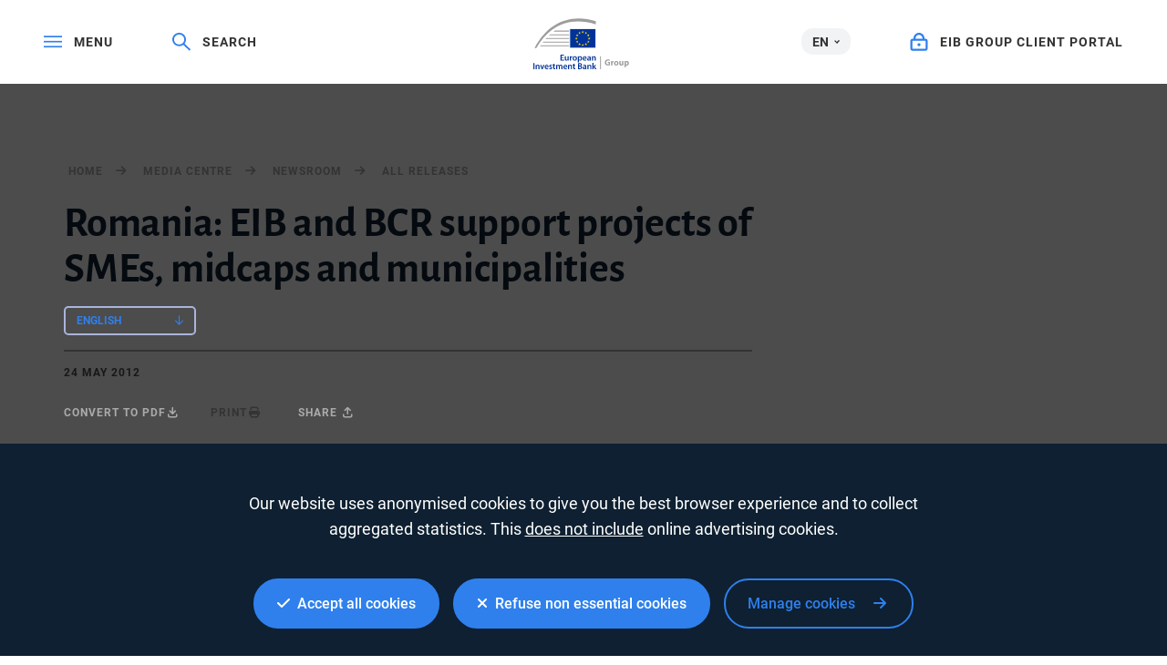

--- FILE ---
content_type: text/html; charset=utf-8
request_url: https://www.google.com/recaptcha/api2/anchor?ar=1&k=6LcjUSEbAAAAAF6hKLIbnKDrSSCkvtvJ7SuFclap&co=aHR0cHM6Ly93d3cuZWliLm9yZzo0NDM.&hl=en&v=PoyoqOPhxBO7pBk68S4YbpHZ&size=invisible&anchor-ms=20000&execute-ms=30000&cb=v1w4lpr6g0k0
body_size: 48887
content:
<!DOCTYPE HTML><html dir="ltr" lang="en"><head><meta http-equiv="Content-Type" content="text/html; charset=UTF-8">
<meta http-equiv="X-UA-Compatible" content="IE=edge">
<title>reCAPTCHA</title>
<style type="text/css">
/* cyrillic-ext */
@font-face {
  font-family: 'Roboto';
  font-style: normal;
  font-weight: 400;
  font-stretch: 100%;
  src: url(//fonts.gstatic.com/s/roboto/v48/KFO7CnqEu92Fr1ME7kSn66aGLdTylUAMa3GUBHMdazTgWw.woff2) format('woff2');
  unicode-range: U+0460-052F, U+1C80-1C8A, U+20B4, U+2DE0-2DFF, U+A640-A69F, U+FE2E-FE2F;
}
/* cyrillic */
@font-face {
  font-family: 'Roboto';
  font-style: normal;
  font-weight: 400;
  font-stretch: 100%;
  src: url(//fonts.gstatic.com/s/roboto/v48/KFO7CnqEu92Fr1ME7kSn66aGLdTylUAMa3iUBHMdazTgWw.woff2) format('woff2');
  unicode-range: U+0301, U+0400-045F, U+0490-0491, U+04B0-04B1, U+2116;
}
/* greek-ext */
@font-face {
  font-family: 'Roboto';
  font-style: normal;
  font-weight: 400;
  font-stretch: 100%;
  src: url(//fonts.gstatic.com/s/roboto/v48/KFO7CnqEu92Fr1ME7kSn66aGLdTylUAMa3CUBHMdazTgWw.woff2) format('woff2');
  unicode-range: U+1F00-1FFF;
}
/* greek */
@font-face {
  font-family: 'Roboto';
  font-style: normal;
  font-weight: 400;
  font-stretch: 100%;
  src: url(//fonts.gstatic.com/s/roboto/v48/KFO7CnqEu92Fr1ME7kSn66aGLdTylUAMa3-UBHMdazTgWw.woff2) format('woff2');
  unicode-range: U+0370-0377, U+037A-037F, U+0384-038A, U+038C, U+038E-03A1, U+03A3-03FF;
}
/* math */
@font-face {
  font-family: 'Roboto';
  font-style: normal;
  font-weight: 400;
  font-stretch: 100%;
  src: url(//fonts.gstatic.com/s/roboto/v48/KFO7CnqEu92Fr1ME7kSn66aGLdTylUAMawCUBHMdazTgWw.woff2) format('woff2');
  unicode-range: U+0302-0303, U+0305, U+0307-0308, U+0310, U+0312, U+0315, U+031A, U+0326-0327, U+032C, U+032F-0330, U+0332-0333, U+0338, U+033A, U+0346, U+034D, U+0391-03A1, U+03A3-03A9, U+03B1-03C9, U+03D1, U+03D5-03D6, U+03F0-03F1, U+03F4-03F5, U+2016-2017, U+2034-2038, U+203C, U+2040, U+2043, U+2047, U+2050, U+2057, U+205F, U+2070-2071, U+2074-208E, U+2090-209C, U+20D0-20DC, U+20E1, U+20E5-20EF, U+2100-2112, U+2114-2115, U+2117-2121, U+2123-214F, U+2190, U+2192, U+2194-21AE, U+21B0-21E5, U+21F1-21F2, U+21F4-2211, U+2213-2214, U+2216-22FF, U+2308-230B, U+2310, U+2319, U+231C-2321, U+2336-237A, U+237C, U+2395, U+239B-23B7, U+23D0, U+23DC-23E1, U+2474-2475, U+25AF, U+25B3, U+25B7, U+25BD, U+25C1, U+25CA, U+25CC, U+25FB, U+266D-266F, U+27C0-27FF, U+2900-2AFF, U+2B0E-2B11, U+2B30-2B4C, U+2BFE, U+3030, U+FF5B, U+FF5D, U+1D400-1D7FF, U+1EE00-1EEFF;
}
/* symbols */
@font-face {
  font-family: 'Roboto';
  font-style: normal;
  font-weight: 400;
  font-stretch: 100%;
  src: url(//fonts.gstatic.com/s/roboto/v48/KFO7CnqEu92Fr1ME7kSn66aGLdTylUAMaxKUBHMdazTgWw.woff2) format('woff2');
  unicode-range: U+0001-000C, U+000E-001F, U+007F-009F, U+20DD-20E0, U+20E2-20E4, U+2150-218F, U+2190, U+2192, U+2194-2199, U+21AF, U+21E6-21F0, U+21F3, U+2218-2219, U+2299, U+22C4-22C6, U+2300-243F, U+2440-244A, U+2460-24FF, U+25A0-27BF, U+2800-28FF, U+2921-2922, U+2981, U+29BF, U+29EB, U+2B00-2BFF, U+4DC0-4DFF, U+FFF9-FFFB, U+10140-1018E, U+10190-1019C, U+101A0, U+101D0-101FD, U+102E0-102FB, U+10E60-10E7E, U+1D2C0-1D2D3, U+1D2E0-1D37F, U+1F000-1F0FF, U+1F100-1F1AD, U+1F1E6-1F1FF, U+1F30D-1F30F, U+1F315, U+1F31C, U+1F31E, U+1F320-1F32C, U+1F336, U+1F378, U+1F37D, U+1F382, U+1F393-1F39F, U+1F3A7-1F3A8, U+1F3AC-1F3AF, U+1F3C2, U+1F3C4-1F3C6, U+1F3CA-1F3CE, U+1F3D4-1F3E0, U+1F3ED, U+1F3F1-1F3F3, U+1F3F5-1F3F7, U+1F408, U+1F415, U+1F41F, U+1F426, U+1F43F, U+1F441-1F442, U+1F444, U+1F446-1F449, U+1F44C-1F44E, U+1F453, U+1F46A, U+1F47D, U+1F4A3, U+1F4B0, U+1F4B3, U+1F4B9, U+1F4BB, U+1F4BF, U+1F4C8-1F4CB, U+1F4D6, U+1F4DA, U+1F4DF, U+1F4E3-1F4E6, U+1F4EA-1F4ED, U+1F4F7, U+1F4F9-1F4FB, U+1F4FD-1F4FE, U+1F503, U+1F507-1F50B, U+1F50D, U+1F512-1F513, U+1F53E-1F54A, U+1F54F-1F5FA, U+1F610, U+1F650-1F67F, U+1F687, U+1F68D, U+1F691, U+1F694, U+1F698, U+1F6AD, U+1F6B2, U+1F6B9-1F6BA, U+1F6BC, U+1F6C6-1F6CF, U+1F6D3-1F6D7, U+1F6E0-1F6EA, U+1F6F0-1F6F3, U+1F6F7-1F6FC, U+1F700-1F7FF, U+1F800-1F80B, U+1F810-1F847, U+1F850-1F859, U+1F860-1F887, U+1F890-1F8AD, U+1F8B0-1F8BB, U+1F8C0-1F8C1, U+1F900-1F90B, U+1F93B, U+1F946, U+1F984, U+1F996, U+1F9E9, U+1FA00-1FA6F, U+1FA70-1FA7C, U+1FA80-1FA89, U+1FA8F-1FAC6, U+1FACE-1FADC, U+1FADF-1FAE9, U+1FAF0-1FAF8, U+1FB00-1FBFF;
}
/* vietnamese */
@font-face {
  font-family: 'Roboto';
  font-style: normal;
  font-weight: 400;
  font-stretch: 100%;
  src: url(//fonts.gstatic.com/s/roboto/v48/KFO7CnqEu92Fr1ME7kSn66aGLdTylUAMa3OUBHMdazTgWw.woff2) format('woff2');
  unicode-range: U+0102-0103, U+0110-0111, U+0128-0129, U+0168-0169, U+01A0-01A1, U+01AF-01B0, U+0300-0301, U+0303-0304, U+0308-0309, U+0323, U+0329, U+1EA0-1EF9, U+20AB;
}
/* latin-ext */
@font-face {
  font-family: 'Roboto';
  font-style: normal;
  font-weight: 400;
  font-stretch: 100%;
  src: url(//fonts.gstatic.com/s/roboto/v48/KFO7CnqEu92Fr1ME7kSn66aGLdTylUAMa3KUBHMdazTgWw.woff2) format('woff2');
  unicode-range: U+0100-02BA, U+02BD-02C5, U+02C7-02CC, U+02CE-02D7, U+02DD-02FF, U+0304, U+0308, U+0329, U+1D00-1DBF, U+1E00-1E9F, U+1EF2-1EFF, U+2020, U+20A0-20AB, U+20AD-20C0, U+2113, U+2C60-2C7F, U+A720-A7FF;
}
/* latin */
@font-face {
  font-family: 'Roboto';
  font-style: normal;
  font-weight: 400;
  font-stretch: 100%;
  src: url(//fonts.gstatic.com/s/roboto/v48/KFO7CnqEu92Fr1ME7kSn66aGLdTylUAMa3yUBHMdazQ.woff2) format('woff2');
  unicode-range: U+0000-00FF, U+0131, U+0152-0153, U+02BB-02BC, U+02C6, U+02DA, U+02DC, U+0304, U+0308, U+0329, U+2000-206F, U+20AC, U+2122, U+2191, U+2193, U+2212, U+2215, U+FEFF, U+FFFD;
}
/* cyrillic-ext */
@font-face {
  font-family: 'Roboto';
  font-style: normal;
  font-weight: 500;
  font-stretch: 100%;
  src: url(//fonts.gstatic.com/s/roboto/v48/KFO7CnqEu92Fr1ME7kSn66aGLdTylUAMa3GUBHMdazTgWw.woff2) format('woff2');
  unicode-range: U+0460-052F, U+1C80-1C8A, U+20B4, U+2DE0-2DFF, U+A640-A69F, U+FE2E-FE2F;
}
/* cyrillic */
@font-face {
  font-family: 'Roboto';
  font-style: normal;
  font-weight: 500;
  font-stretch: 100%;
  src: url(//fonts.gstatic.com/s/roboto/v48/KFO7CnqEu92Fr1ME7kSn66aGLdTylUAMa3iUBHMdazTgWw.woff2) format('woff2');
  unicode-range: U+0301, U+0400-045F, U+0490-0491, U+04B0-04B1, U+2116;
}
/* greek-ext */
@font-face {
  font-family: 'Roboto';
  font-style: normal;
  font-weight: 500;
  font-stretch: 100%;
  src: url(//fonts.gstatic.com/s/roboto/v48/KFO7CnqEu92Fr1ME7kSn66aGLdTylUAMa3CUBHMdazTgWw.woff2) format('woff2');
  unicode-range: U+1F00-1FFF;
}
/* greek */
@font-face {
  font-family: 'Roboto';
  font-style: normal;
  font-weight: 500;
  font-stretch: 100%;
  src: url(//fonts.gstatic.com/s/roboto/v48/KFO7CnqEu92Fr1ME7kSn66aGLdTylUAMa3-UBHMdazTgWw.woff2) format('woff2');
  unicode-range: U+0370-0377, U+037A-037F, U+0384-038A, U+038C, U+038E-03A1, U+03A3-03FF;
}
/* math */
@font-face {
  font-family: 'Roboto';
  font-style: normal;
  font-weight: 500;
  font-stretch: 100%;
  src: url(//fonts.gstatic.com/s/roboto/v48/KFO7CnqEu92Fr1ME7kSn66aGLdTylUAMawCUBHMdazTgWw.woff2) format('woff2');
  unicode-range: U+0302-0303, U+0305, U+0307-0308, U+0310, U+0312, U+0315, U+031A, U+0326-0327, U+032C, U+032F-0330, U+0332-0333, U+0338, U+033A, U+0346, U+034D, U+0391-03A1, U+03A3-03A9, U+03B1-03C9, U+03D1, U+03D5-03D6, U+03F0-03F1, U+03F4-03F5, U+2016-2017, U+2034-2038, U+203C, U+2040, U+2043, U+2047, U+2050, U+2057, U+205F, U+2070-2071, U+2074-208E, U+2090-209C, U+20D0-20DC, U+20E1, U+20E5-20EF, U+2100-2112, U+2114-2115, U+2117-2121, U+2123-214F, U+2190, U+2192, U+2194-21AE, U+21B0-21E5, U+21F1-21F2, U+21F4-2211, U+2213-2214, U+2216-22FF, U+2308-230B, U+2310, U+2319, U+231C-2321, U+2336-237A, U+237C, U+2395, U+239B-23B7, U+23D0, U+23DC-23E1, U+2474-2475, U+25AF, U+25B3, U+25B7, U+25BD, U+25C1, U+25CA, U+25CC, U+25FB, U+266D-266F, U+27C0-27FF, U+2900-2AFF, U+2B0E-2B11, U+2B30-2B4C, U+2BFE, U+3030, U+FF5B, U+FF5D, U+1D400-1D7FF, U+1EE00-1EEFF;
}
/* symbols */
@font-face {
  font-family: 'Roboto';
  font-style: normal;
  font-weight: 500;
  font-stretch: 100%;
  src: url(//fonts.gstatic.com/s/roboto/v48/KFO7CnqEu92Fr1ME7kSn66aGLdTylUAMaxKUBHMdazTgWw.woff2) format('woff2');
  unicode-range: U+0001-000C, U+000E-001F, U+007F-009F, U+20DD-20E0, U+20E2-20E4, U+2150-218F, U+2190, U+2192, U+2194-2199, U+21AF, U+21E6-21F0, U+21F3, U+2218-2219, U+2299, U+22C4-22C6, U+2300-243F, U+2440-244A, U+2460-24FF, U+25A0-27BF, U+2800-28FF, U+2921-2922, U+2981, U+29BF, U+29EB, U+2B00-2BFF, U+4DC0-4DFF, U+FFF9-FFFB, U+10140-1018E, U+10190-1019C, U+101A0, U+101D0-101FD, U+102E0-102FB, U+10E60-10E7E, U+1D2C0-1D2D3, U+1D2E0-1D37F, U+1F000-1F0FF, U+1F100-1F1AD, U+1F1E6-1F1FF, U+1F30D-1F30F, U+1F315, U+1F31C, U+1F31E, U+1F320-1F32C, U+1F336, U+1F378, U+1F37D, U+1F382, U+1F393-1F39F, U+1F3A7-1F3A8, U+1F3AC-1F3AF, U+1F3C2, U+1F3C4-1F3C6, U+1F3CA-1F3CE, U+1F3D4-1F3E0, U+1F3ED, U+1F3F1-1F3F3, U+1F3F5-1F3F7, U+1F408, U+1F415, U+1F41F, U+1F426, U+1F43F, U+1F441-1F442, U+1F444, U+1F446-1F449, U+1F44C-1F44E, U+1F453, U+1F46A, U+1F47D, U+1F4A3, U+1F4B0, U+1F4B3, U+1F4B9, U+1F4BB, U+1F4BF, U+1F4C8-1F4CB, U+1F4D6, U+1F4DA, U+1F4DF, U+1F4E3-1F4E6, U+1F4EA-1F4ED, U+1F4F7, U+1F4F9-1F4FB, U+1F4FD-1F4FE, U+1F503, U+1F507-1F50B, U+1F50D, U+1F512-1F513, U+1F53E-1F54A, U+1F54F-1F5FA, U+1F610, U+1F650-1F67F, U+1F687, U+1F68D, U+1F691, U+1F694, U+1F698, U+1F6AD, U+1F6B2, U+1F6B9-1F6BA, U+1F6BC, U+1F6C6-1F6CF, U+1F6D3-1F6D7, U+1F6E0-1F6EA, U+1F6F0-1F6F3, U+1F6F7-1F6FC, U+1F700-1F7FF, U+1F800-1F80B, U+1F810-1F847, U+1F850-1F859, U+1F860-1F887, U+1F890-1F8AD, U+1F8B0-1F8BB, U+1F8C0-1F8C1, U+1F900-1F90B, U+1F93B, U+1F946, U+1F984, U+1F996, U+1F9E9, U+1FA00-1FA6F, U+1FA70-1FA7C, U+1FA80-1FA89, U+1FA8F-1FAC6, U+1FACE-1FADC, U+1FADF-1FAE9, U+1FAF0-1FAF8, U+1FB00-1FBFF;
}
/* vietnamese */
@font-face {
  font-family: 'Roboto';
  font-style: normal;
  font-weight: 500;
  font-stretch: 100%;
  src: url(//fonts.gstatic.com/s/roboto/v48/KFO7CnqEu92Fr1ME7kSn66aGLdTylUAMa3OUBHMdazTgWw.woff2) format('woff2');
  unicode-range: U+0102-0103, U+0110-0111, U+0128-0129, U+0168-0169, U+01A0-01A1, U+01AF-01B0, U+0300-0301, U+0303-0304, U+0308-0309, U+0323, U+0329, U+1EA0-1EF9, U+20AB;
}
/* latin-ext */
@font-face {
  font-family: 'Roboto';
  font-style: normal;
  font-weight: 500;
  font-stretch: 100%;
  src: url(//fonts.gstatic.com/s/roboto/v48/KFO7CnqEu92Fr1ME7kSn66aGLdTylUAMa3KUBHMdazTgWw.woff2) format('woff2');
  unicode-range: U+0100-02BA, U+02BD-02C5, U+02C7-02CC, U+02CE-02D7, U+02DD-02FF, U+0304, U+0308, U+0329, U+1D00-1DBF, U+1E00-1E9F, U+1EF2-1EFF, U+2020, U+20A0-20AB, U+20AD-20C0, U+2113, U+2C60-2C7F, U+A720-A7FF;
}
/* latin */
@font-face {
  font-family: 'Roboto';
  font-style: normal;
  font-weight: 500;
  font-stretch: 100%;
  src: url(//fonts.gstatic.com/s/roboto/v48/KFO7CnqEu92Fr1ME7kSn66aGLdTylUAMa3yUBHMdazQ.woff2) format('woff2');
  unicode-range: U+0000-00FF, U+0131, U+0152-0153, U+02BB-02BC, U+02C6, U+02DA, U+02DC, U+0304, U+0308, U+0329, U+2000-206F, U+20AC, U+2122, U+2191, U+2193, U+2212, U+2215, U+FEFF, U+FFFD;
}
/* cyrillic-ext */
@font-face {
  font-family: 'Roboto';
  font-style: normal;
  font-weight: 900;
  font-stretch: 100%;
  src: url(//fonts.gstatic.com/s/roboto/v48/KFO7CnqEu92Fr1ME7kSn66aGLdTylUAMa3GUBHMdazTgWw.woff2) format('woff2');
  unicode-range: U+0460-052F, U+1C80-1C8A, U+20B4, U+2DE0-2DFF, U+A640-A69F, U+FE2E-FE2F;
}
/* cyrillic */
@font-face {
  font-family: 'Roboto';
  font-style: normal;
  font-weight: 900;
  font-stretch: 100%;
  src: url(//fonts.gstatic.com/s/roboto/v48/KFO7CnqEu92Fr1ME7kSn66aGLdTylUAMa3iUBHMdazTgWw.woff2) format('woff2');
  unicode-range: U+0301, U+0400-045F, U+0490-0491, U+04B0-04B1, U+2116;
}
/* greek-ext */
@font-face {
  font-family: 'Roboto';
  font-style: normal;
  font-weight: 900;
  font-stretch: 100%;
  src: url(//fonts.gstatic.com/s/roboto/v48/KFO7CnqEu92Fr1ME7kSn66aGLdTylUAMa3CUBHMdazTgWw.woff2) format('woff2');
  unicode-range: U+1F00-1FFF;
}
/* greek */
@font-face {
  font-family: 'Roboto';
  font-style: normal;
  font-weight: 900;
  font-stretch: 100%;
  src: url(//fonts.gstatic.com/s/roboto/v48/KFO7CnqEu92Fr1ME7kSn66aGLdTylUAMa3-UBHMdazTgWw.woff2) format('woff2');
  unicode-range: U+0370-0377, U+037A-037F, U+0384-038A, U+038C, U+038E-03A1, U+03A3-03FF;
}
/* math */
@font-face {
  font-family: 'Roboto';
  font-style: normal;
  font-weight: 900;
  font-stretch: 100%;
  src: url(//fonts.gstatic.com/s/roboto/v48/KFO7CnqEu92Fr1ME7kSn66aGLdTylUAMawCUBHMdazTgWw.woff2) format('woff2');
  unicode-range: U+0302-0303, U+0305, U+0307-0308, U+0310, U+0312, U+0315, U+031A, U+0326-0327, U+032C, U+032F-0330, U+0332-0333, U+0338, U+033A, U+0346, U+034D, U+0391-03A1, U+03A3-03A9, U+03B1-03C9, U+03D1, U+03D5-03D6, U+03F0-03F1, U+03F4-03F5, U+2016-2017, U+2034-2038, U+203C, U+2040, U+2043, U+2047, U+2050, U+2057, U+205F, U+2070-2071, U+2074-208E, U+2090-209C, U+20D0-20DC, U+20E1, U+20E5-20EF, U+2100-2112, U+2114-2115, U+2117-2121, U+2123-214F, U+2190, U+2192, U+2194-21AE, U+21B0-21E5, U+21F1-21F2, U+21F4-2211, U+2213-2214, U+2216-22FF, U+2308-230B, U+2310, U+2319, U+231C-2321, U+2336-237A, U+237C, U+2395, U+239B-23B7, U+23D0, U+23DC-23E1, U+2474-2475, U+25AF, U+25B3, U+25B7, U+25BD, U+25C1, U+25CA, U+25CC, U+25FB, U+266D-266F, U+27C0-27FF, U+2900-2AFF, U+2B0E-2B11, U+2B30-2B4C, U+2BFE, U+3030, U+FF5B, U+FF5D, U+1D400-1D7FF, U+1EE00-1EEFF;
}
/* symbols */
@font-face {
  font-family: 'Roboto';
  font-style: normal;
  font-weight: 900;
  font-stretch: 100%;
  src: url(//fonts.gstatic.com/s/roboto/v48/KFO7CnqEu92Fr1ME7kSn66aGLdTylUAMaxKUBHMdazTgWw.woff2) format('woff2');
  unicode-range: U+0001-000C, U+000E-001F, U+007F-009F, U+20DD-20E0, U+20E2-20E4, U+2150-218F, U+2190, U+2192, U+2194-2199, U+21AF, U+21E6-21F0, U+21F3, U+2218-2219, U+2299, U+22C4-22C6, U+2300-243F, U+2440-244A, U+2460-24FF, U+25A0-27BF, U+2800-28FF, U+2921-2922, U+2981, U+29BF, U+29EB, U+2B00-2BFF, U+4DC0-4DFF, U+FFF9-FFFB, U+10140-1018E, U+10190-1019C, U+101A0, U+101D0-101FD, U+102E0-102FB, U+10E60-10E7E, U+1D2C0-1D2D3, U+1D2E0-1D37F, U+1F000-1F0FF, U+1F100-1F1AD, U+1F1E6-1F1FF, U+1F30D-1F30F, U+1F315, U+1F31C, U+1F31E, U+1F320-1F32C, U+1F336, U+1F378, U+1F37D, U+1F382, U+1F393-1F39F, U+1F3A7-1F3A8, U+1F3AC-1F3AF, U+1F3C2, U+1F3C4-1F3C6, U+1F3CA-1F3CE, U+1F3D4-1F3E0, U+1F3ED, U+1F3F1-1F3F3, U+1F3F5-1F3F7, U+1F408, U+1F415, U+1F41F, U+1F426, U+1F43F, U+1F441-1F442, U+1F444, U+1F446-1F449, U+1F44C-1F44E, U+1F453, U+1F46A, U+1F47D, U+1F4A3, U+1F4B0, U+1F4B3, U+1F4B9, U+1F4BB, U+1F4BF, U+1F4C8-1F4CB, U+1F4D6, U+1F4DA, U+1F4DF, U+1F4E3-1F4E6, U+1F4EA-1F4ED, U+1F4F7, U+1F4F9-1F4FB, U+1F4FD-1F4FE, U+1F503, U+1F507-1F50B, U+1F50D, U+1F512-1F513, U+1F53E-1F54A, U+1F54F-1F5FA, U+1F610, U+1F650-1F67F, U+1F687, U+1F68D, U+1F691, U+1F694, U+1F698, U+1F6AD, U+1F6B2, U+1F6B9-1F6BA, U+1F6BC, U+1F6C6-1F6CF, U+1F6D3-1F6D7, U+1F6E0-1F6EA, U+1F6F0-1F6F3, U+1F6F7-1F6FC, U+1F700-1F7FF, U+1F800-1F80B, U+1F810-1F847, U+1F850-1F859, U+1F860-1F887, U+1F890-1F8AD, U+1F8B0-1F8BB, U+1F8C0-1F8C1, U+1F900-1F90B, U+1F93B, U+1F946, U+1F984, U+1F996, U+1F9E9, U+1FA00-1FA6F, U+1FA70-1FA7C, U+1FA80-1FA89, U+1FA8F-1FAC6, U+1FACE-1FADC, U+1FADF-1FAE9, U+1FAF0-1FAF8, U+1FB00-1FBFF;
}
/* vietnamese */
@font-face {
  font-family: 'Roboto';
  font-style: normal;
  font-weight: 900;
  font-stretch: 100%;
  src: url(//fonts.gstatic.com/s/roboto/v48/KFO7CnqEu92Fr1ME7kSn66aGLdTylUAMa3OUBHMdazTgWw.woff2) format('woff2');
  unicode-range: U+0102-0103, U+0110-0111, U+0128-0129, U+0168-0169, U+01A0-01A1, U+01AF-01B0, U+0300-0301, U+0303-0304, U+0308-0309, U+0323, U+0329, U+1EA0-1EF9, U+20AB;
}
/* latin-ext */
@font-face {
  font-family: 'Roboto';
  font-style: normal;
  font-weight: 900;
  font-stretch: 100%;
  src: url(//fonts.gstatic.com/s/roboto/v48/KFO7CnqEu92Fr1ME7kSn66aGLdTylUAMa3KUBHMdazTgWw.woff2) format('woff2');
  unicode-range: U+0100-02BA, U+02BD-02C5, U+02C7-02CC, U+02CE-02D7, U+02DD-02FF, U+0304, U+0308, U+0329, U+1D00-1DBF, U+1E00-1E9F, U+1EF2-1EFF, U+2020, U+20A0-20AB, U+20AD-20C0, U+2113, U+2C60-2C7F, U+A720-A7FF;
}
/* latin */
@font-face {
  font-family: 'Roboto';
  font-style: normal;
  font-weight: 900;
  font-stretch: 100%;
  src: url(//fonts.gstatic.com/s/roboto/v48/KFO7CnqEu92Fr1ME7kSn66aGLdTylUAMa3yUBHMdazQ.woff2) format('woff2');
  unicode-range: U+0000-00FF, U+0131, U+0152-0153, U+02BB-02BC, U+02C6, U+02DA, U+02DC, U+0304, U+0308, U+0329, U+2000-206F, U+20AC, U+2122, U+2191, U+2193, U+2212, U+2215, U+FEFF, U+FFFD;
}

</style>
<link rel="stylesheet" type="text/css" href="https://www.gstatic.com/recaptcha/releases/PoyoqOPhxBO7pBk68S4YbpHZ/styles__ltr.css">
<script nonce="RC2_GnBIZvDB8bPJ5V4sKQ" type="text/javascript">window['__recaptcha_api'] = 'https://www.google.com/recaptcha/api2/';</script>
<script type="text/javascript" src="https://www.gstatic.com/recaptcha/releases/PoyoqOPhxBO7pBk68S4YbpHZ/recaptcha__en.js" nonce="RC2_GnBIZvDB8bPJ5V4sKQ">
      
    </script></head>
<body><div id="rc-anchor-alert" class="rc-anchor-alert"></div>
<input type="hidden" id="recaptcha-token" value="[base64]">
<script type="text/javascript" nonce="RC2_GnBIZvDB8bPJ5V4sKQ">
      recaptcha.anchor.Main.init("[\x22ainput\x22,[\x22bgdata\x22,\x22\x22,\[base64]/[base64]/[base64]/[base64]/[base64]/UltsKytdPUU6KEU8MjA0OD9SW2wrK109RT4+NnwxOTI6KChFJjY0NTEyKT09NTUyOTYmJk0rMTxjLmxlbmd0aCYmKGMuY2hhckNvZGVBdChNKzEpJjY0NTEyKT09NTYzMjA/[base64]/[base64]/[base64]/[base64]/[base64]/[base64]/[base64]\x22,\[base64]\\u003d\\u003d\x22,\x22w4zCisOgbMOlHQPDr29wwo/CssKYc2RWw4vCiHYHw7vCgkbDp8KfwqoJKcKowopYT8OPLAnDozlewoVAw4YvwrHCgg3DuMKtKFjDvyrDiTPDiDfCjH9gwqI1fHzCv2zChVQRJsK/w7nDqMKPKCnDukRzw5DDicOpwqBmLXzDhcK6WsKABMOWwrNrJwDCqcKjVDTDusKlOFVfQsODw6HCmhvCscKdw43ClAHCngQOw5rDosKKQsK5w5bCusKuw4TCgVvDgzI/IcOSMHfCkG7Dm0cZCMK/[base64]/CucOZw6Q6VDkDEsOLQsOFKBMDwq4iE8OkwpfDsQ86NCnCh8KowohRKsK0Q03DtcKaInxqwrxMw6zDkETCtn1QBinCicK+JcK8wosYZAZUBQ4DccK0w6lmEsOFPcKPbyJKw4nDlcKbwqY1IHrCvi/Cm8K1ODB/XsK+HAvCn3XCgE1oQRgNw67Cp8Kewq3Cg3PDhcO7wpImLMK/w73Cmn/CsMKPYcKiw4EGFsK4wovDo17DsgzCisK8wpPCkQXDosK8U8O4w6fCtH8oFsKRwrF/YsOJZC9kfcKmw6olwp5+w73Dm1g+wobDklNVd3ceBsKxDic0CFTDhFxMXzFCJCccXiXDlTrDsRHCjDvCjsKgOybDiD3Do1FBw5HDkTccwoc/[base64]/DlzfDisOCwojDi8ONw6LDrjvDmR8Aw4TCpQbDh38Jw7TCnMK8U8KJw5LDscOSw58ewq9Yw4/Cm2caw5dSw4Z7ZcKBwo3Du8O8OMK9wpDCkxnCtMKzwovCiMKITmrCo8Olw4cEw5ZOw4s5w5Y+w4TDsVnCosK+w5zDj8KDw7rDgcONw5BTwrnDhAfDvG4Wwq/[base64]/[base64]/CgGckwqfDlFbDrAFXEUM7w7o+X8O/HsKew506w7YeH8KJw4TCmkvCuB/CgsObw6fCv8OHXgrDlxzCsik2wqldw4kdAjwTwpjDk8KrHl1dUMOew4JfGGY4wrF1BDXCngVkAcOnw5QnwrdResO6bsK4C0AOw6zCmgp1BRI3fsKjw7w7U8KPw5bDvHE8wqbCkMOXw6hWwo5Pw4HChMK2wrHCisOdG0LDpMOJw5ZiwqwEwo1nwoh/acKxVsKxw5U5w7lBHQvDnjzCusKlVMKjMAEBw6seeMKyCArCmTMSGMO8JsKqd8KIYsO1wp/[base64]/wq/Du1DDiMOgKSnCrMOBClkhw73Dj2TDo0XDtUQXwpMxwo8Hw6g4wpfCpALDoAjDjgt9w7Q+w7oSw5zDgMKJw7PCm8OVNmzDjsO+bzcHw4N3wpZJwp1+w5MnDHVjw6vDhMOnw7PCs8K0wr1bWGNewqxxUX/CsMOcwq/ChcK/wo4sw7ktK1dgCS9eRVJ7w5Fmwq/Cq8KkwpnCjgbDnMKew7PDu1BHw6hAw6Jcw7HDqgjDr8KEw4DCvMOGw5/CkygTdsKJUsKww7RRVMKZwrXDucOcEMOZZsKlwobCuH8Kw5Fcw5PDiMKpEMODLnfCj8KKwplnw6PDusOVw7vDglQxw5/DtMOkw6IHwqbCvFBCwrNcKsOlwp/DpcKAFxLDn8OuwqVbacOaU8OGwrTDlEfDlSAdwq/[base64]/wrvDuS4CRxV0wr7DrsO0wolAw4rDkGvCvRfDtEwdwrfClzvDuBTComkkwpYMJScDwrXDgDjDvsOIw5zConPDg8OCIMKxL8KAw7JfXWUEwrppwpogFjDCpVnCpWnDvAnCsxbCmMK9AsOWw7UDwq/DuGzDoMKQwpMuwqvDjsOSInxpSsOtbcKbwoUpwqAIw5QWHFbCiTXDisONQiDCusO+J2Vlw6JLRsKRw6o0wpRkJ1I4w47ChAnDpz/CpMKEMMO0K13DsgpMW8ORw6LDt8Ohwo7Cpi5kChnDoCrCsMOiw4rDkgvCgTnCksKkbifDokrDol3DsRDDtEDDvsKkwoAaOMK3IC7ClSp8KgXCqcK6w4oswrglT8OMwq9Bw4HCmMOSw4xywobCkcKCwrPChVzDokgfw7/Du3DCq0UbY2JBSHUtwo1qZcOAwp8twr9hwpLDjVTDsHURXyFaw6fDkcKIMVULwojDlcKNw4HCqcOmJSjCk8K/b03CvBbDql3DksOOw5XCqQtSwpMkdD1oBsOdA3DDjkYEcm/DpMKwwoHDkMKwXxrDicO/w6wDOMKXw5rDsMOhwqPCj8KWcMOEwrt/w4E4wovCnMKJwq7DhsKaw7DDpMKswo7Dgmc7VEHCicOSWcO1eX9owpdcwpLCm8KUw47DrDPCm8K9wozDmgYRNE0MGGvCsVDCnsOww6hKwrE3B8K9worCtcOew6hmw5EFw4IGwopbwqB6JcKiA8KDL8OUSMKAw7s0HMOwfMO+wo/DrHXCvsO5DnLCr8OJwp1NwpZ5U2dyS23DqGpWwo/[base64]/L8OvEh9tw6ggf8Ozwp4tUsOGwopUw6cTWznDj8O/[base64]/Cmhd0w6nCmsO8w4PDkh7Cs2MNQ8KKfsKfP8OVaMKAI0nCqyE4Ey0dUGDDqTVWw5bCncO2E8Kpw4RTYsOkO8O6BsOZfgtOXSRpDwPDlmQTwoZ/[base64]/CizwNwqcwSsOWa8O/wpHDjRJUUmfCnjvDkl8vw4sLw7jDjh1wX19/EMOXw41gwp8hwrcZw7vDvBvCvArCm8Kxw7zDnToaQsKCwrzDuhEFTMOrw5PDoMKRw67Dp2vCvRBJVsO+E8KYO8KLw5/Dm8KpJzxewqnCosOhRGYNc8KxeTPCv0gywop6eXpuUMOBc0PDh0/CucK1VcOxclXCk3YANMK5XsOTwo/[base64]/[base64]/DuGTDrFDDsTBnGMKsKcKTw7XDlMKmw6nCu8KxWsKnw6rCiAfDu3bDkTdRwop8wopNwpZqL8Ksw7TDkcOnLcKdwonCoHfDqsKGfsOfwpDCiMO/[base64]/DncObworDijjCmChowp91fcKha8KVEjoRwoDDsy7DiMODdFPDqWhowpLDh8K6woQ2AsK/[base64]/I8Kmw7A4AwYZFUJVSMOLZF3CsMOUTsOsw4zDsMK6McOcwqVGw5PCgcOaw6kYw4x2H8OTe3Fww4UaH8K1w5ZMw58zwpTCkcOfwrXCtF/[base64]/[base64]/CicKBdCzDkcKVwprCjXLDmEVaw4fCt8KaCsKBwp/CvsOUw49Ewp9QNsOfNsKOIcOAwqjCo8K2wrvDoWjCpBbDnMOfS8Kgw6jDs8OYScKmwrN4WSDCvUjDnVVyw6rCvhVlw4nDmcOFbsKPf8OdCHrDlGbCssO9SsOKwo5/w7HCrsKWworCtDQ4HMKRP1PCh3jCv1PCnkzDgk4kwqU/FsKow57DocKBwr5URG7CoRdkDkDDl8OCYsKEKRccwogof8ObKMOVwq7CtcOfMCHDtsO6wofDryJOwpXCgcO6T8ObSMOsQzjCgMOWMMOEaVVewrlUwobDiMOwDcO+ZcKfwoHCvw3CvX08w4nDpx7DhANlwqXCpwhRw4lUR3tDw7gew5ZmAVzDgibCu8Kgw5/Ch2bCusKBb8OrAhBfOcKjBMO1wrjDhX/[base64]/Dg8KZXcOmD8OtwobDmWECG3/DiEXDq8OTwrPCigbCisOFe2fCicKAw5Z7RkjCiU/DhwTDviTCgyMpwr/[base64]/wq42VMOswrB3wrB7EsKtRRfDk8Onw64fw5fCmMOVBsKtw7R1ScKTbAPDiHrDjWjCs19Vw64lWk1yNx7CiBJ5acOswqRuwofDpsOcw6/ChwoAD8OJWsOPSGJEJ8OGw6wXwq7CoRVQwpBqw5BgwrbCvkBMOx9lP8KOwp/[base64]/[base64]/G8OUw4sWJMOew5XCtggeP1Mxwr44QULDo09Ew5LCgcK9wrYDwq7DusOuwrvCncKyHDPCikTCviPCnsKmw6ZsZsKDHMKHwpFhMTjDmmvCsVAdwpJ7ORPCtcKkw4zDtTMhIB9EwqZnwqBkwqNsK2jDpxnDvQRawpZxwronw50hw4XDiXLDksKwwqXDgMKlaWE7w5/[base64]/[base64]/DkEU3RHjCo2Qow5hGw5DCmsOwacObwqbCqcOlwpDCskR4CMKCZnHDsl4iw5jCnMKwf1cBQMKlwpgiwqoCDS7ChMKZDcK/VWrCu17CusKxw4dTc116TANkw74DwqB2wq7CnsKDw6nDiUbClCdTF8Ocw6wVdTrCgsORwqB0BhNBwrAiesKOcCjCkVkBwpvDrlDCpnk8J19JHmHDshEdwrvDjsOFGRVgFMKWwopOZMKIwrfDtUY/SVwMaMKQZMKWwrHCnsORwrQLwqjDoDbDtsOIwrAFw5MtwrEtTTPDvXorw6/CiEPDvcKPbcKWwo0Twr/ChcKzO8KmbsKWw5xAdkbClCRfHMKyaMO1FsKJwrYuGjDCrcOEasOuw5/CosO5w4pxegoow5/[base64]/CuTvDrwpEKMK3wrBxw4vClsKuw7XDk0vDtkQzCl9jFFAHWsKXRUNmw4/Dk8OIFCEYWcOvLCgbwonDksOSwqs1w6/DrmbDkxvCm8KLBWDDiVF5P2hTFAwww5sBw43Cr3jCvMK1wrDCpVoAwqDCux9Tw7HCinYmBAbCuk7DjMKlw6cOw6HCqsO7w5vDjcKKw4kmWXcOPMK2KGIpw5LCmMO7PsOKJMKNN8K1w7LChSUvP8O7eMO1wqtuw7nDky/DmhPDucKhw53DnmNYIsK7EEJSLALCj8KFwrIuw4/CiMKPGlHCjSMePcKSw5puw7h1woJ8wo/Cu8K2VU/CoMKEwpvCskHCosK2XcOkwphuw6DColfCnsKQNsKxQ0hhPsKnwovDhGB4XcO8S8OJwrgrW8OkeQ17CcKtfcOHw5fCgTJCNBgIw43Dp8OgSlzDssOXw7XDuDLDoErDqTXDqzowwpjDqMKnw5XDi3QxCncMwpl+WcOQwqMEwojCpG3DtA/Cvkt5X3nCs8KzwpTCosOnenbCh0/ChWXCuibCvcKhHcO/VcOCw5NHPcKBw48iVsKwwqg3dMOqw4syWnR+QmfCtsOxThvCijvDojbDmAPDpllhM8OVVQoJw6DDpMKkw4wkwplkE8O2BC7CpCbDj8KIwqtmHnnCj8OZw60cMcOswq/Di8OldcOHwrbDgjsZwq7ClndTIsKtw4jCisOXP8KMP8OTw44iQsKAw5B4IsOiwrvDkiDCn8KfdGjClcKfZcOULcOyw6vDusOLTCLDgMOmwp3CscKGcsK/wpvDuMOMw4wqwpU+AwxEw6RBDHVvRy3DrnDDn8O6N8OFfsO+w7MdAMKjNsK0w4EVwq/CqcOlw67DgSbDgcOeesKSeAlkbzDDv8OqIsKXw7rDl8O0w5BTwq7DuAwiXE3CnDE5RFguN1YfwqwUE8O/[base64]/ClzFowp7DicO9EMO9wrvCl8OfMh0uw6VvwoULbsKiMcKBHhQ4eMOvUH5tw5cVK8K5w7HCvQlLCsKKQMKRLsKRw7EQwo0JworDg8Orw7DCjQM0bjbCmsKMw4Mrw5suOSnDigXDvMOWDjbCu8K/wonCvcO8wq/CshhWWjQVw5dzwqPDtMKOwooFNcOPwo/[base64]/DhgLClcKgZgUvw650WjvDgXgCwp0jDsK2wrNPKsOTZjnCsURIwrQkw7PCmFR3wo4PeMOGUnXCtwjCslVODWRpwpRKwrbCrFZawqRBw65nQiDCl8O+GcOrwrPCkUAgQzB2DTvDj8OMw7rDp8ODw7ZySMOhc3NRwpfDkwNUwp3DrMKpOT/DoMK5wpw0fQDCozQIw68ow5/DhWQeFsKqZk5AwqkaDsKmw7JawoNzBsOHecOIwrMkNxTCuUTCmcKhdMKeUsKPb8KAw7PCt8O1wociw6zCrh0Bw5/DpC3Cm1Bew6E9J8K6AAHCvMK9wq7CssORdsKbb8KQFGMRw6hhwpcoDcOBw6bDjGvDvwQHMMKSJsOswoPCnsKVwqnCn8OIwqbCtsKYVMOKMwA0GcKHInDCl8O1w7YWb24SFW7CnsK4w5/Dhm1Cw7Bzw7sPZ0bCqsOuw5fDmsOPwqBHFMKJwqjDglbDpsKsBQMOwpvDqDEMGcO1wrYjw5QUbMKoWy9xRXFHw5ZVwoXCoFoQw5rCk8K5IHDDnMKtw7HCosOPwqXDpcK2wohPwpt0w5HDnV9uwoPDvlQcw5zDlsKWwqp4w5/CnB4hw6jCrGDCmcOVw5Aww48Kd8O2AQtOw5jDmTXCjmzDqkPDnU/CvMOFBEBAwqUiw6/ChEvCnMOYw700wr5Te8Ovwr/DmsK1wpPCgRl3w5nDosO4TyVAwqfCoBYIa04vw7DCumQuPWXCvB3CmnXCo8OiwqrDqGnDs1/Ci8KFYHVjwqDDp8K/wpDDh8OdJMKUwqgQThHChAwkwpfCskpxTsOMb8OgUF7CmcOzeMKgWsKjwpAfw57Cu1DDscORdcKvPsOjwoQUBsOew4Jlw4LDj8Ooe0g2UcK9wop6TsKhK3nDmcKsw6t2b8OjwprCmSDCgl86woIrwrUkVMKGasKvYQDDhhpIdMKmw4bDlcKxwrDDuMKYw77CnDPCvF/DncKzw6rDgsOcwqzCj3PChsK+BcKGNXHCk8O+woXDisOrw4nDm8OGwp8BQcK4wpdfFTgjwqoqwqkiBcK+wq7Dmk/DjsKZw6nCkcOLD0VjwqUmwpLCssKGwpg1JsKeHG/[base64]/Cl3Nsw4TDrwDCucO6w7DDpxrDshPDghljwrnDsjMud8OxI1jDlQrDsMKEw7okFTsPw64QIcKTYcKTGDsANB7CmFTChcKAJsOTL8OTQnTCiMK4PMOCbV/DiRjCk8KNdsOMwpHDhgInEjMKwprDoMKEw4nDmcOGw4HDgMKdYCsrw5nDpWXDhsOewrQsbmPCo8OVRSBlwrfDnMKAw4cqw5rCjhgDw6ghw7dHUlvDsSYMw4TDm8OwEMKVw49ZZQpuJkTDnMKcDU7CncOwHk5twpHChUVlwprDqcOzUcOyw7/CpcOrXHh2FcOowroXUMOIawcGBsOFw6bCocOqw4fClMO/[base64]/Cq1/DjsOrwowbwo3DjsKAE8KUw5l5DsOEw7LCo0AdAMK4wrpxw4gAwp7DpsO7wqFnDMKiYcK6wo3DuQjCl1HDuVFSfHgFN3PCvsKSMsO4K0JVEmzDsyNjJDkDwqcbYFfCuDogfR/ChgVdwqdcwrxIJcOkacO0wqfDg8O7GsKnw4c+BxsCZMKRw6XCrsOvwqdhwpMvw4/Cs8OzRMO7wpIRS8KmwoIww7LCvcKBw4hCG8OGFsOzYMK4w6dpw5xQw71jw5zClxcdw5HCocKgw5kGMcKwJnzCsMK0bHzCh3zDscK+wobDvHpyw4rCl8O0EcODWsO3wp8fWn1gw4fDh8O1wpg0dEnDkcKow4nCmnsow4/DqsO+cwjDs8OeLGrCt8OLBzPCvUpDwpXCsiTDn3hYw747W8KlMFtqwrfCgsKpw6DDpcKOw43DjUhTPcKsw4DCtcKDGWFWw7jDkEJjw4nDhktkw4PDpsOjV3nDvUXDl8KPBxwpw47Cg8OGw5AWwr3CssO/[base64]/woNAW8OVcAIvfw3Dp8Ohw4BCw5pDwofDhSrClTvDqMK7w6fCg8KVwp90BcOqBcKuGEB8T8KIw7fCiSlTNX/Du8K/[base64]/CrwQ9w5LCi8KzDRZ8w7HDhRZdwrwdw7dgw7ppUGJswq8Cw6k0S3sWKlLDkkvCn8OvVxt3wrkrTg3CsFYLWcKDO8O2w7XDogLClsK2worCr8OnZMK3VDTDgXRhw43Cn3/CpsOSwps0wrbDu8K7NCHDsRY/wrrDryBueRLDqsOvwrYCw4LDqTt7IsK/[base64]/[base64]/Dl8KeL8ODwqY0TsKdAsOlNsOTY2AVw64ORcORTXbCmnnCnF/Ck8OVTCvCrmbCrMOswq3Dj2rCg8OLwotNP2w/w7VVw69cw5PCgMK5aMOkMMKPKk7CrsOoYMKASxhPwo/Dp8Knwo7DiMKiw7/DiMKDw4ZzwqXCi8OJScOiLsOpw4lPwq0EwokmCEjDt8OLbsOmw5cXw6ZJwpQ+KyAYw5FEw491B8OKNG1twqrCscOTw5PDucKnQxPDu2/[base64]/PRjDlsK2wrvCp2nDsF85w5V4KG7ChcOiwqY9T8OoK8K3HARPw6bDsGE5w6d2fXHDjsOiAHdEwqxfw7/CucOFw7tJwrDCs8OcV8Kiw4ATbAhpJwJVYMOVGMOqwooGwqwrw6xoSMOgYTRKNSM/w4vDnmvDq8OkU1Idcl5Iw5XCoB4cQlgfBFrDu27CkAUMcngMwojDjw7ChhREJns0RwMqMMKNwogBXRTDrMKLwokpw50TBcOSWsKITxcUCsOAwqMBwrZuw57CgcO7bMOhOl7Dn8OdBcK+wofCrRZLw7rCqk/CgR3DpMOswqHDi8OVwoUfw4kJEQM7wos+diNNwqXDhsO4GcK5w7fCocKyw68ICsK2MxB8wrw3Z8K7w6Uiw61mTcK+w6R9w7sfw4DCn8OdAg/DsibCm8OIw5LCgWpqLsOfw7DDvg47D3rDt10Sw7IeBsO1w4FucG/DncKMeT4Rw6tYR8OSw7rDi8K6RcKaV8KgwrnDkMKTSRVpwqwBbMK+O8OEwrbDv27CscOow7TCnSU3UcOoCBTCvgA+w6FIVHZfwp/[base64]/CgRfCjMOiXsOIUlrDpnh2CMOFwpwdw43DgsOFLgtzKH1Ow6B4wqgPT8Kzw5obwojDhFwHwqrCkVY6wr7CgA9DcMOjw6DDncK2w5LDvnBbFmLCv8OqaCV/TMKxDSTCtUXDo8K/[base64]/[base64]/CvzlBYEnDuiPCrcOiw67DsGovwpRrw4AkwrIWT8OPa8OhH2fDpsKpw6xGJ2dAQsOhNydlY8KVwp1dR8O2JsKfUcKQekfDqmFtPcKzw4tewqXDtsKMwqXDvcKvVzg2woZMOMOJwpnDlsKNCcKmBMKSw5pHw55Twp/DkFrCpsOyMVsAalfCuWHCllchZ01EWX3DqRHDog/DmMKEUBYed8KHwrbDvU7DmBnDpMKgwpvClcO/wr9sw7l3B0rDml/CnDDDow7DgBrDmMOXGsKKDcOIwobDm3w6YiHCvMOYwpB7w799WRrCqDQTKCRpw59LNwFtw78Aw7/Cl8O8w5RFYsKnw7hIEVMMcwvCr8OfL8KLf8OwAXtpwqB9JsKSWUVuwqYVw44mw6nDpcKGwoYNdCfDisKUw5fDiyEOCRd+a8KWIEnDosKAwo1/LMKSP2tJEMK/cMOFwoAzKGYzcMO0SmvCtibCpMKdw4/CvcKjZsO/[base64]/CjCTDhCrCjsKjfcKgUcOeIi7Dh8OVb33DjFtsVVbDksKUK8OtwpQNKWN7bcOVccKVwqU0EMK9wqHDn0QDRBvDozldw7UKwrfCvQvDmyFywrdnwoDCiwPCu8Kbf8OZwoLClDQTwoLDvHs9TcKFXR0+w69+woctw6Rjw6xwb8OCe8OzdsO3cMKxM8Oew6/[base64]/DukRKwrbDngdTwpfCscKCKFdVDgMuTsOzF0XCiidnWE9NGDTCjBbCtsOpOmAmw4daE8OPO8KibsOpwo9fwqTDpF8HCAXCtEsBUDkUw5lqdA3CsMOqKn/CnHxKwocdBgIow4fDlcOiw4HCiMOAw71kw7jDgQUHwrnCisOnwqnCusKBWyhRRcKzdw/[base64]/CsnLCuBpUPcO5Qw/[base64]/[base64]/w67Di8KjJsORwqrCj8O6wpImw50eCVTDn8KoTS5OwqjDjMKVw4PDjcKyw5tuwqzDkcOBwrMJw73DqcOZwrnCpMO2XRcFbB3DhsK4QsKkei7DsBY7LV/Cogt1woPCny/CicOqwqUlwrkDZ0dmI8Kuw5MuB2ZawrbCoDskw4zCnsO2dSAswqM5w4vCpsOrGMO4wrbDom8Bw4PDlcO4CC3CocK2w7TCmw0AOU4uw6FqKMKwViDCnxzDscO9JcKuIMK/[base64]/YXFhwpTCgsOZAMOYwq8MbMOJeizCgcKfw4bCkBbDpcKVw4vCmcOhOcO6UiB/T8KMESMowoV8w67DuApxwqFKw6EzGTjCt8KAw5FmHcKpwq3Cpwd3VMO4w6LDpknCizEBw4sGwrQyH8KIX0ADwoXDt8OkIHlMw405w7jDiBtxw7DCmCY6cynCmwABQcK/w7fCh0o+DcKFd2gYPMOfHD1Sw7TCrcK3ITvDpcO8w5LChg4yw5PDucODwrxIw6nCosOiZsKNNhlYwqrCmRnCmHUEwqfCsitCwpfCoMKcc1FFFMOAGEhBM0vCucO9VcKZw67DmMKgSg4Nwo1AXcOSCcOqVcKSIcOxBsOCw7zDuMOBUXrCjAgmw6fCucK/aMKnw6taw7nDj8OpCTxuXMOtw5jCmMOdUSoRUMO0wpcnwr3DsHLCl8OkwqhGWsKJZ8KgQ8KmwrbDosO0XWdJw4Eyw60xwoDCj1rChMKCEMOmw4XDpCQDw7FowoNuwqNHwrLDvkfDpnXCv3N0w6HCpMKXwqLDl17DtcOfw5DDj2rCvkXClSbDlcOafUzCmhTDqsOywr/[base64]/DskNwWsK/f8KMVhszVsOHw6TDi1liTkDCtVdsc3MBMV3DkyXDtAjColnCo8OgFMKXRMKXTcO4JMK2QT8LbDgkY8KGRSEsw4zDj8KyQMKDwo5Yw44UwoTDrMOqwoQzwrLDoF/Cn8O+CsK+wqd/IiowODfClh4aDzbDqxnCnUkOwpofw6fCkD4MZsKPDcOVfcK8w5rDhHZAFEnCrsOHwpVww5Z2wo/Cg8KwwrBmbFgKAsK/cMKIwpxMw6odwrQsYMO8wqEOw5sHwp8Tw7nDs8KQecOtUlBNw5rDucORRMOSHU3CosOiw7nCscKGwroPB8KRw4/CpDDCg8KOw5DDh8OvcMOQwoXCl8OkN8KDwo7DlMKhWcOFwrFhM8KrwovCjsOzcMO9CMOyABDDqXhNw7Vww6rCmsKnGMKSw7LDtFVAwonCgcK3wotWSzTChcOcUsK1wqbCv33CmjEEwrZywokBw5dZBRXDlmZXwoHCkcKeNcOCF2/CgsK2woARw7fDhwxjwrRmECPClVPCthlMwoAzwrJTwoJ3Vn3Dk8KYw4o5aDA8V1g4aFgvSsObZCogw7Z+w5XCi8OWwrRjOm1ww687eDtTwr/[base64]/a1TDgcKow6TCkMK4PAZXw6jDlsKfGQXCnsOmwqHDr8O/wrDCsMOSw6JPw4PCrcOdOsK3JcO5MjXDu2vCi8K7ZCfCvMOywq3DtsKwN1YmNV4Mw7QWwrxtw4AUwrUKDhDCukTDoWDCh2sBCMOmMA5gwr90woTCjhDDrcOrw7NWasKnEn/DgSLDhcK6VXjDnlLCtUNvdMO4eU84annDusO4w6k5woMxc8O0w73ClEHDrsOdw5oJwozCtjzDlhAkSjDCtVYYeMKiLMO8D8KRc8OmHcOSSHjDlMKNPcOQw7XCiMKgOsKDw6ZxQlHComjDkQrCucOow5ZvFWHCnz3Cgn98wrAGw7EZw4dyd01+w6gsE8O/w4RGw65cPkTCncOkw4zDi8ObwoANfCTDtkspB8OAQcO2wpErwpDCqMOXH8OCw5TDt17DmwjCrmrCg0/DssKmE2HDjzY1OXbCtsOqwqLDm8KZw7zCgsOXw4DDuDF/ShpKwqPDux9EWVQ/Z2grVsKLwo7CtS9XwrPDhT5BwqJ1csKXNsORwqPClMO5eDvCvMKYJW9HwrXDucOGBzgAw49hLMKuwpPDt8OJwqY7w49Zw6zCmMKNA8OODkojGcOkwpYYwqjCj8KGQsKXwrjDrEDCtsK9QsK+bcKVw7N9w7nDqC52w6rDu8OKw7/DoHTChMOFSMKNLm96PRAzXy15wo9YY8KIBsOOw6vCvsOdw4vDqi/DssKeH2rCvHLCocOZwoJEMz0GwoVfw5Bew7HCr8OVw5zDi8OOYsOUK0UCwrYowolSwpA/w5rDrcO5VzPCmMKDXGfCp3LDjwDDmMOBwpDClcOtc8KQaMO2w4UbMcOrZcK0wpQwcl7DoXjDucOXwo7Dn34+D8Kyw4o6EX4fYxAqw5bDrkfDvz41MV7DmQLCgcKpw6vDosOLw5zCqHhAwq3DsXXDq8OOw4/[base64]/CkU4TOcKpRkHCjMKqJzsFQMOWw4bDpcKHKkxjwpzDmBfDhMK4woDCj8Omw4oOwqnCoz0Mw597wr1Ew4UQZS7CqcK7wqc7wrx3EnAMw605JMOKw6XDoH9WJcOGTMKQN8KYwr/DlsOoD8KNL8KtwpXCgCDDsXzCvAzCrcO+wo3CgsK7GnHDtER8WcOxwrbCpkVQeS9WTktob8OXwqRTHh4mImhJw4Ysw7wwwrV7P8Oyw7k5IMOkwoo5wr/DiMOjXFk1OBDChCZJw7XClMK2KyAuw71rMsOowpHCuH3DlRczw4UhA8O6FsKkCwDDgSfDscOLwpLDu8KbXzkOBXQaw646w6Vhw4XDhsOVO2DCm8Kaw61RDTgqw75rwpvCgMOvw6UiKsOdwpbDgw7DqC1HIMOlwqNnHcKOak/[base64]/[base64]/[base64]/[base64]/[base64]/[base64]/ChABfw6Bpwo7ChMKgc3AUMBccwqHDkSvCpkXCnnvDm8OEMcKQw4DDiibDvcKwRz7Dlzc0w6oDRcKuwpnDm8OBK8O6wo/CqMKlIyPCmnvCskjCuE3DgiwCw7oAasOQRcK6w4oGY8KRwpXCo8KGw5QeEl7DmsOEGghpDsOPb8OvSnjCjC3Cj8OHw6k2N13CrVVgwo1EDsOldE1RwoPCr8Oyd8KpwqfDiSRXE8KwZXQeUMKuXz7Di8ODaW/DjcORwqteW8Kmw63DusKpBncWZSrDh0w9e8K0Rg/Cp8OzwpbCmcOINMKKw4lmYMKNS8KEV2gnXxXDmjNsw5gGwo3Dj8OmL8OeTMOSRl5ZeQPDpQECwrLDuUTDtCBbYkMzw4t4VcKgw5FxdirCrMOmXMKQTMOzMsKiYlMaZg/DkUTDqcOMOsO+IMOsw4nCvU3CoMKZeHczJFvDnMO+eQokAEYmYcKcwpbDmz/CmBvDuU0qwrclw6bDhkfCiSZhdMO0w7LCrmjDv8KfbhLCnDlNwpfDgcOTw5ZswoU3VcONwqLDvMOWKkx9bmrCuwMRwpQ0w4dTD8KIwpDDi8Oow60Xw78hXiUQF0fClcKuIC/DhcKnfcKAXTvCp8Kew4rDrcO2CMONw5smYQgZwonDgcOfQ3nCr8Ojw5bCo8OcwoMIF8K/[base64]/w4FnYHnCqcOTwoxjA8KHRxZwAcKOPHtFw4R4AMKuDSxKJ8KCwpkHNMK3WRXCr14yw5hQwpLDucOuw5DCilXCssKSFMK7wpvCt8KoZTfDkMKhwp/[base64]/w6HCmsO7HcKaLsKSwqnDuMKvwpsIRcKzPMKHX8KZw782w7IhGE5gBjXClcKNUkrCscOZw7pYw4LDiMOaWGTDm3dywpjCqQNiC24PIMKHVcKZT0tKw6fCrFgQw6jCjAxEJsK7QSDDosODw5UDwqlbw4orw4DCvsKlwp/DvVLCuG1jw61cFsOGQUDDoMO+P8OAJiTDpVYlw53CkGTCh8OTw4LCglFBFCrCvsKkw4xPc8KQwoVvwrzDqnjDsg0Ow4g5w784wojDgCxnw7QgZcKXRS1veAPDssOISgPChMO/wp5LwqFsw7DDr8OQw7Qxf8O3w7wCPRHDr8Kzw7QVwq84fcOowqlaacKPwq7CgEfDlF/DtsKcwolcJCsmw4IlRMOhOVc7wrMoTcKVw5nCqk5fE8K5GMK8VsK9ScO/NBLCjUHCj8KUJ8KoEFA1w4ZTBQvDm8KGwohsesOJOsKAw4LDng7DuDPDlgZRO8KVN8KTw5LDjk7DhDxJWXvCk0djwrxowrNcwrXCnlTChMOQHCHDmMOIwrdrHcK1w7fDkkPCiMKrwpYOw6dPX8KcB8OdGsK9eMKxDcO/dBbCp0jCgsOgw7LDqTjCoz4+w4JWFF/DrMKfw5zDlMOWV2bDhzTDk8Kwwr3Dq0tLSMKawp91w5nDhC7DjsK6wqcYwpswcjbCp0kzDhzDisOlbMODG8KOwrvDtzErccONwogvw7/CjHEgI8OGwoo+wqrDgcKxwqx+wpwYPjxUw4UkOinCsMKmwoY+w6nDvAZ8wrUHE39KQXTClmp5wqbDmcKVa8KKBMO6TRjCisOgw6jDssKGw4Rew4JrGjvCthDDkRBzwqnDlGM6A3LDtkdvYkArw5DDlsOsw6lVw4zDlsO3UcONRcKcCsKkZn0NwprCgj3CuA3CpzfCol/DusKmBsOwTXk6A01EG8OUw5dZw6FlWsKEwqbDt2IABDgIw57CrB0MfAjCsygIwpTCgxgfHsK2cMKqwpDDhE0UwrMzw4zCrMKLwoPCoBwmwrJKwqtLwoHDoF56w64BCw4pwrJ2OMKWw7/DjXMUw6saBMOswo/CmsODw5fCtXpeTGQvNBTChMKbXzvDqU94X8KhPMKbw5Maw6bDuMOPW31GT8KsfcOqfcK2w6orwrHDpcK6PcK0IcO2w6dmQGd1w6cnwp9Edz0zMnrChMKGa3fDusK6wqvCsy7DpcKhwq/CqTUbCEELwpTDr8KyIzwBwqJDOj9/W1zDrlEkwoXCncOlPmc5XXQuw6HCvlLDmB/CicK7w77DvwZBw5xtw5g+NMOPw43CmFM9wrg0JElmw5EGdcOuODPDtAAfw58nw6bCnHZaNzV0w4QGSsO+Q2UZDMKxVcKbFEZkw4XDvcKKwrl3DmvCpH3CmWXDsHNmIBPCoRbCtMK4PsOiwoA/RhgWw4ISFAPCogdnWg8PBh9HIys8wr1vw6I1w5QZXMOiV8O2Km7DtxV6MXLCt8OGwqDDu8Oqwp5gXsOlAn/[base64]/XcKfNC/CssK4w5lpKsKLw4ZVwpzChHbDvcO1PQ/CqFUrZVTCocOlUcKmw4cWw57DiMOWw5DChcKATMObwoROwq/DpwTCr8OKw5DDs8KCwrcwwrpjey5Uw6gwdcOuScOAw7hvw7bCksO8w5oXOWvCj8OOw4PCizrDmcKsRMOww5/DisKtw6/[base64]/[base64]/wrPCr8KbNks0w7bDsTJiwqrDqBl6AnLCqizDpMOUbhh3w67Dj8Ktw7AGwr/DnVjCqlLDsVbDpHRyGzTCicOyw79kKMKaJjVXw6xIw6IzwqfCqSIEAMOaw73DgcK0wpPDqMK9ZcKrC8O3XMOhb8OxRcK0w5/CksOxOMKDYXBJw4vCqMKlRcKbRsOiXh/DgEjCj8O+wr7CksOlBhwKw5/DmsOAw75cw7DChsOuwrnDsMKaIkrDnUjCqTDDpl3CtcKMPGDDjVcKX8Odw58MMsOeT8Ocw5QEw7/DvV3DixNjw6rCj8KEw5gHRcKGNjQBe8O6GUfCtjfDg8OdNioOZcKaTTkcw71GYnLDgmcTMGnCmsOMwq5admHCp2TClH/Dog4fw4tMw7/DtMKKwpjCqMKNwq3Dpw3Cq8O/HlLCicObIcO9wqcFF8KWRsOZw5QKw4IIMBXDoAvDjRUFT8KWIkTCmgrDql04ZFZ7w6IYw5BRwp0Lw57DqWvDi8OPw4kMcsKWAkLCkwQowqDDk8OqRVRXYsOCOcKbSUDDksOWEApUwoojIMOSMsKyZXQ8FcOdw5LDn3tywrQgwr3Ci3fCoh3CrjARfX/CpMOQw6DCn8KUak3CgcO2VQppE2R4wo/Ci8K3VsKKNC/Dr8OTIglUdyQbwrsEccKKwr3ClMOcwph+bsO+JDAgwq/CnSl7ScKxwrDCrg4nH2s4w6XDpsO/BsOqwrDCk1t/F8K6WErDoF7ClHBAw4cqF8KyesO+w6PDrjHDrgofLMOBw7Y7WMO+w7nDisKdwqB/GEINwpbCncOpYwwrcT7CiTYOTMOabcKgBlNfw4LDtRzDn8KIKcOtHsKTZMOIRsKwLMOxw7lxwqN/PDzCih1dFDvDkW/Dih8Ww4sSUispcWAfEyPChsKSLsO/P8Kdw4DDkQbCozrDnMOewp/DoHJMwpPCo8O9wpRdIsKcZ8K8wpDChA7DswbDljlVV8K7awjDryogCMKpw7gSw6lAdMK1YG4Tw5TCn2UxbxsVw7DDiMKBPDLCiMOVw5jDhsOBw4wWJHVnwo7CjMOnw5tCD8KPw7/DjsKWGcO4wq/ChcKEwrzCkGYxNcKfwqlcw7xjP8KlwpjDh8K+MDTCucOGUyfDn8KMAjTDmMKIwqjCrUbCpBrCqsORwoRJw7zCu8OWL3/ClRrDqGPDnsOZwrLDjxvDjnETw4YQeMOkecOaw5bDuyHDpjXCvjDCkEssNUssw6pFwrvCvVorG8OTcsOBw6VAID0cwp1GcHjDjnLDvcOPw77CksKLw7UQw5JWw7ZeKcOcwo0qwqrCrMKMw50Yw5fCisK/WsO0T8OLXcOyFmp4wrQZw7gkDsOHw4EzARrDocK8esK+SwzCmcOIwo7DiTzCmcOmw7xXwroKwplsw77CtSUdBsKBbmFeIsK8wrhWKQMJwrvCuB/DjRVEw6bDvGvDiErCpGNTw6MnwozDlWZZClrDlEvCtcKsw7N9w5NjBcK4w6TCgnjDs8O5wptYwpPDo8OLw7TCkgLDtMKww6IWU8K3Xw/[base64]/CkcOZC1UCwpXCk8KRIcKGT8KAwrXClMOqw4Z0RVcUccOudRJ+GXhxw6DCrMKbZldPZnFVPcKNw41Aw7VAwocswoADw6DCtUwaJMOQw7ghZ8O4wp/Dhihow57ClmXDq8KEWErCqMOzRDUfw4wqw7V4wo5qScKvWcOXP0fCicOBPsKMGwICQ8O3woYEw54fE8K7fGczwqvDiXRyB8KxNHjDlVXCv8Kiw7TClnFAbMKDQsKoJhTDgcOSGA7ChMOoCUHCnsKVWEfDiMOYJRjCtALDmAPChQbDnW7DpAYhwqLCqsOySsK/w5kMwotmw4XDvMKME1tMITJ6wqzDhMKGw44dwonCoULCkR40GRrChcKefQHDt8KOHlHDtMKcHEbDnzTDrMOWIAvCrCrDnMKWwpZ2UMO2CFJmw6NtwpLCvcKrwohOPBkewqvCtA\\u003d\\u003d\x22],null,[\x22conf\x22,null,\x226LcjUSEbAAAAAF6hKLIbnKDrSSCkvtvJ7SuFclap\x22,0,null,null,null,1,[21,125,63,73,95,87,41,43,42,83,102,105,109,121],[1017145,391],0,null,null,null,null,0,null,0,null,700,1,null,0,\[base64]/76lBhnEnQkZnOKMAhmv8xEZ\x22,0,0,null,null,1,null,0,0,null,null,null,0],\x22https://www.eib.org:443\x22,null,[3,1,1],null,null,null,1,3600,[\x22https://www.google.com/intl/en/policies/privacy/\x22,\x22https://www.google.com/intl/en/policies/terms/\x22],\x22Z4N0AHrApLoZmJCvg4IE8hHw5FykDF/i5atjo/eHPrU\\u003d\x22,1,0,null,1,1769023961066,0,0,[1,200,169,163],null,[73,175,7,221],\x22RC-u7Aj-vDQQDmfsA\x22,null,null,null,null,null,\x220dAFcWeA4GySi5QOVWrpAcojCG_uuN3hqU9OjqH22EUtQM81lfUpe8W8v8juaHxJRMgtjF_WDW8HDcExwEeVvp4akewb8RoFBIxQ\x22,1769106760950]");
    </script></body></html>